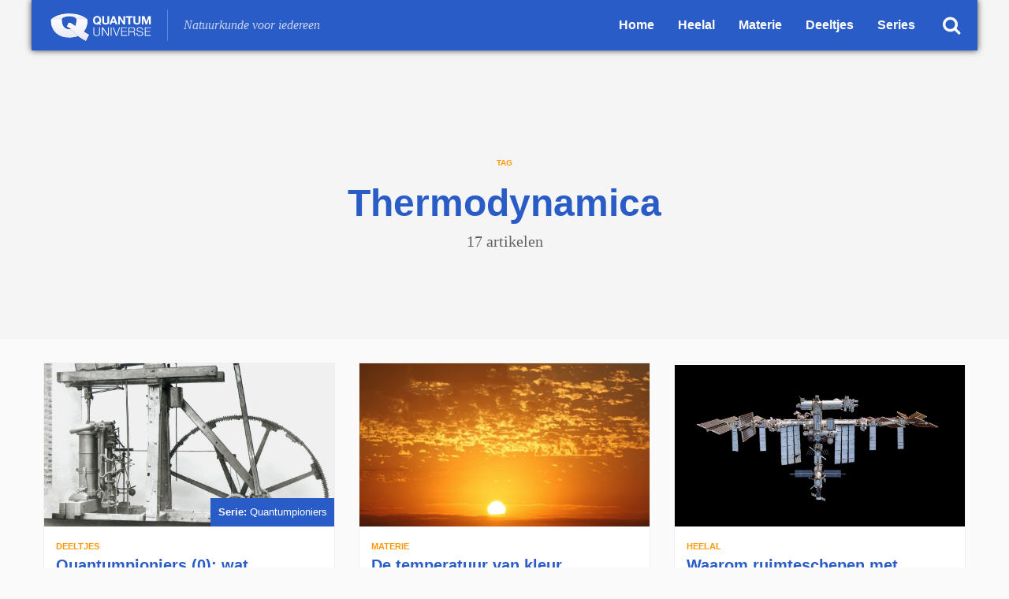

--- FILE ---
content_type: text/html; charset=UTF-8
request_url: https://www.quantumuniverse.nl/tag/thermodynamica
body_size: 8304
content:
<!doctype html><html lang="nl-NL"><head><meta charset="utf-8"><meta http-equiv="x-ua-compatible" content="ie=edge"><meta name="viewport" content="width=device-width, initial-scale=1, shrink-to-fit=no"><link media="all" href="https://www.quantumuniverse.nl/app/cache/autoptimize/css/autoptimize_fb8ba4340eebf923b895f62b195eed20.css" rel="stylesheet"><title>Tag: Thermodynamica | the Quantum Universe</title><meta name="robots" content="noindex,max-snippet:-1,max-image-preview:standard,max-video-preview:-1" /><link rel="next" href="https://www.quantumuniverse.nl/tag/thermodynamica/page/2" /><meta property="og:type" content="website" /><meta property="og:locale" content="nl_NL" /><meta property="og:site_name" content="the Quantum Universe" /><meta property="og:title" content="Tag: Thermodynamica | the Quantum Universe" /><meta property="og:url" content="https://www.quantumuniverse.nl/tag/thermodynamica" /><meta property="og:image" content="https://www.quantumuniverse.nl/app/uploads/2020/07/quantum_universe_3x.png" /><meta property="og:image:width" content="1936" /><meta property="og:image:height" content="578" /><meta property="og:image:alt" content="logo the Quantum Universe" /><meta name="twitter:card" content="summary_large_image" /><meta name="twitter:site" content="@QU_UvA" /><meta name="twitter:title" content="Tag: Thermodynamica | the Quantum Universe" /><meta name="twitter:image" content="https://www.quantumuniverse.nl/app/uploads/2020/07/quantum_universe_3x.png" /><meta name="twitter:image:alt" content="logo the Quantum Universe" /><meta name="google-site-verification" content="ZSWG6KtjinyqChuFhiN9fsgS_P2LVRC58lZd4mHx7Vo" /> <script type="application/ld+json">{"@context":"https://schema.org","@graph":[{"@type":"WebSite","@id":"https://www.quantumuniverse.nl/#/schema/WebSite","url":"https://www.quantumuniverse.nl/","name":"the Quantum Universe","description":"Natuurkunde voor iedereen","inLanguage":"nl-NL","potentialAction":{"@type":"SearchAction","target":{"@type":"EntryPoint","urlTemplate":"https://www.quantumuniverse.nl/search/{search_term_string}"},"query-input":"required name=search_term_string"},"publisher":{"@type":"Organization","@id":"https://www.quantumuniverse.nl/#/schema/Organization","name":"the Quantum Universe","url":"https://www.quantumuniverse.nl/","logo":{"@type":"ImageObject","url":"https://www.quantumuniverse.nl/app/uploads/2020/07/quantum_universe_3x.png","contentUrl":"https://www.quantumuniverse.nl/app/uploads/2020/07/quantum_universe_3x.png","width":1936,"height":578}}},{"@type":"CollectionPage","@id":"https://www.quantumuniverse.nl/tag/thermodynamica","url":"https://www.quantumuniverse.nl/tag/thermodynamica","name":"Tag: Thermodynamica | the Quantum Universe","inLanguage":"nl-NL","isPartOf":{"@id":"https://www.quantumuniverse.nl/#/schema/WebSite"},"breadcrumb":{"@type":"BreadcrumbList","@id":"https://www.quantumuniverse.nl/#/schema/BreadcrumbList","itemListElement":[{"@type":"ListItem","position":1,"item":"https://www.quantumuniverse.nl/","name":"the Quantum Universe"},{"@type":"ListItem","position":2,"item":"https://www.quantumuniverse.nl/tag/theoretische-natuurkunde","name":"Tag: Theoretische natuurkunde"},{"@type":"ListItem","position":3,"name":"Tag: Thermodynamica"}]}}]}</script> <link rel="alternate" type="application/rss+xml" title="the Quantum Universe &raquo; Thermodynamica tag feed" href="https://www.quantumuniverse.nl/tag/thermodynamica/feed" /> <script type="text/javascript">window._wpemojiSettings = {"baseUrl":"https:\/\/s.w.org\/images\/core\/emoji\/16.0.1\/72x72\/","ext":".png","svgUrl":"https:\/\/s.w.org\/images\/core\/emoji\/16.0.1\/svg\/","svgExt":".svg","source":{"concatemoji":"https:\/\/www.quantumuniverse.nl\/wp\/wp-includes\/js\/wp-emoji-release.min.js?ver=6.8.3"}};
/*! This file is auto-generated */
!function(s,n){var o,i,e;function c(e){try{var t={supportTests:e,timestamp:(new Date).valueOf()};sessionStorage.setItem(o,JSON.stringify(t))}catch(e){}}function p(e,t,n){e.clearRect(0,0,e.canvas.width,e.canvas.height),e.fillText(t,0,0);var t=new Uint32Array(e.getImageData(0,0,e.canvas.width,e.canvas.height).data),a=(e.clearRect(0,0,e.canvas.width,e.canvas.height),e.fillText(n,0,0),new Uint32Array(e.getImageData(0,0,e.canvas.width,e.canvas.height).data));return t.every(function(e,t){return e===a[t]})}function u(e,t){e.clearRect(0,0,e.canvas.width,e.canvas.height),e.fillText(t,0,0);for(var n=e.getImageData(16,16,1,1),a=0;a<n.data.length;a++)if(0!==n.data[a])return!1;return!0}function f(e,t,n,a){switch(t){case"flag":return n(e,"\ud83c\udff3\ufe0f\u200d\u26a7\ufe0f","\ud83c\udff3\ufe0f\u200b\u26a7\ufe0f")?!1:!n(e,"\ud83c\udde8\ud83c\uddf6","\ud83c\udde8\u200b\ud83c\uddf6")&&!n(e,"\ud83c\udff4\udb40\udc67\udb40\udc62\udb40\udc65\udb40\udc6e\udb40\udc67\udb40\udc7f","\ud83c\udff4\u200b\udb40\udc67\u200b\udb40\udc62\u200b\udb40\udc65\u200b\udb40\udc6e\u200b\udb40\udc67\u200b\udb40\udc7f");case"emoji":return!a(e,"\ud83e\udedf")}return!1}function g(e,t,n,a){var r="undefined"!=typeof WorkerGlobalScope&&self instanceof WorkerGlobalScope?new OffscreenCanvas(300,150):s.createElement("canvas"),o=r.getContext("2d",{willReadFrequently:!0}),i=(o.textBaseline="top",o.font="600 32px Arial",{});return e.forEach(function(e){i[e]=t(o,e,n,a)}),i}function t(e){var t=s.createElement("script");t.src=e,t.defer=!0,s.head.appendChild(t)}"undefined"!=typeof Promise&&(o="wpEmojiSettingsSupports",i=["flag","emoji"],n.supports={everything:!0,everythingExceptFlag:!0},e=new Promise(function(e){s.addEventListener("DOMContentLoaded",e,{once:!0})}),new Promise(function(t){var n=function(){try{var e=JSON.parse(sessionStorage.getItem(o));if("object"==typeof e&&"number"==typeof e.timestamp&&(new Date).valueOf()<e.timestamp+604800&&"object"==typeof e.supportTests)return e.supportTests}catch(e){}return null}();if(!n){if("undefined"!=typeof Worker&&"undefined"!=typeof OffscreenCanvas&&"undefined"!=typeof URL&&URL.createObjectURL&&"undefined"!=typeof Blob)try{var e="postMessage("+g.toString()+"("+[JSON.stringify(i),f.toString(),p.toString(),u.toString()].join(",")+"));",a=new Blob([e],{type:"text/javascript"}),r=new Worker(URL.createObjectURL(a),{name:"wpTestEmojiSupports"});return void(r.onmessage=function(e){c(n=e.data),r.terminate(),t(n)})}catch(e){}c(n=g(i,f,p,u))}t(n)}).then(function(e){for(var t in e)n.supports[t]=e[t],n.supports.everything=n.supports.everything&&n.supports[t],"flag"!==t&&(n.supports.everythingExceptFlag=n.supports.everythingExceptFlag&&n.supports[t]);n.supports.everythingExceptFlag=n.supports.everythingExceptFlag&&!n.supports.flag,n.DOMReady=!1,n.readyCallback=function(){n.DOMReady=!0}}).then(function(){return e}).then(function(){var e;n.supports.everything||(n.readyCallback(),(e=n.source||{}).concatemoji?t(e.concatemoji):e.wpemoji&&e.twemoji&&(t(e.twemoji),t(e.wpemoji)))}))}((window,document),window._wpemojiSettings);</script> <script type="text/javascript" src="https://www.quantumuniverse.nl/wp/wp-includes/js/jquery/jquery.min.js?ver=3.7.1" id="jquery-core-js"></script> <link rel="https://api.w.org/" href="https://www.quantumuniverse.nl/wp-json/" /><link rel="alternate" title="JSON" type="application/json" href="https://www.quantumuniverse.nl/wp-json/wp/v2/tags/22" /><link rel="EditURI" type="application/rsd+xml" title="RSD" href="https://www.quantumuniverse.nl/wp/xmlrpc.php?rsd" /><link rel="apple-touch-icon" sizes="180x180" href="/apple-touch-icon.png"><link rel="icon" type="image/png" sizes="32x32" href="/favicon-32x32.png"><link rel="icon" type="image/png" sizes="16x16" href="/favicon-16x16.png"><link rel="manifest" href="/site.webmanifest"><link rel="mask-icon" href="/safari-pinned-tab.svg" color="#334982"><meta name="msapplication-TileColor" content="#334982"><meta name="theme-color" content="#ffffff">  <script async src="https://www.googletagmanager.com/gtag/js?id=G-L39C4WEWD5"></script> <script>window.dataLayer = window.dataLayer || [];
	  function gtag(){dataLayer.push(arguments);}
	  gtag('js', new Date());

	  gtag('config', 'G-L39C4WEWD5');</script>  <script async src="https://www.googletagmanager.com/gtag/js?id=UA-48954186-1"></script> <script>window.dataLayer = window.dataLayer || [];
	  function gtag(){dataLayer.push(arguments);}
	  gtag('js', new Date());
	  gtag('config', 'UA-48954186-1', { 'anonymize_ip': true });</script> </head><body class="archive tag tag-thermodynamica tag-22 wp-theme-quantumuniverseresources app-data index-data archive-data tag-data tag-22-data tag-thermodynamica-data"><header id="page-header"><nav class="navbar navbar-default navbar-fixed-top"><div class="container-fluid"><div class="navbar-header pull-left"> <a class="navbar-brand" href="https://www.quantumuniverse.nl/">The Quantum Universe</a><p class="tagline">Natuurkunde voor iedereen</p></div><div class="navbar-header pull-right"><div id="nav-search"> <button type="button" class="close-search"><div class="animated-menu-icons open"> <span class="sr-only">Sluit zoekvenster</span> <span class="icon-bar"></span> <span class="icon-bar"></span> <span class="icon-bar"></span> <span class="icon-bar"></span></div> </button></div> <a href="/search" class="icon-search">Zoek</a> <button type="button" class="navbar-toggle collapsed" data-toggle="collapse" data-target="#navbar" aria-expanded="false" aria-controls="navbar"><div class="animated-menu-icons"> <span class="sr-only">Schakel navigatie</span> <span class="icon-bar"></span> <span class="icon-bar"></span> <span class="icon-bar"></span> <span class="icon-bar"></span></div> </button></div><div id="navbar" class="navbar-collapse collapse"><div class="menu-hoofdmenu-container"><ul id="menu-hoofdmenu" class="nav navbar-nav navbar-right"><li id="menu-item-2837" class="menu-item menu-item-type-custom menu-item-object-custom menu-item-home menu-item-2837"><a href="https://www.quantumuniverse.nl/">Home</a></li><li id="menu-item-2838" class="menu-item menu-item-type-taxonomy menu-item-object-category menu-item-2838"><a href="https://www.quantumuniverse.nl/heelal">Heelal</a></li><li id="menu-item-2839" class="menu-item menu-item-type-taxonomy menu-item-object-category menu-item-2839"><a href="https://www.quantumuniverse.nl/materie">Materie</a></li><li id="menu-item-2840" class="menu-item menu-item-type-taxonomy menu-item-object-category menu-item-2840"><a href="https://www.quantumuniverse.nl/deeltjes">Deeltjes</a></li><li id="menu-item-2843" class="menu-item menu-item-type-post_type menu-item-object-page menu-item-2843"><a href="https://www.quantumuniverse.nl/series">Series</a></li></ul></div></div></div><div id="search-form"><div class="container"><div class="row"><div class="col-sm-8 col-sm-offset-2"><form id="qu-search-form" role="search" method="get" action="https://www.quantumuniverse.nl/"><div class="search-wrap"><div class="search-header">Zoeken</div> <label class="screen-reader-text" for="s">Zoeken naar:</label> <input type="search" placeholder="Wat zoek je?" name="s" id="search-input" value="" data-swplive="true" /> <input class="screen-reader-text" type="submit" id="search-submit" value="Search" /> <button type="submit" class="search-submit"><i class="fa fa-search"></i></button></div></form></div></div></div></div></nav><div class="hero-title"><div class="index-label">Tag</div><h1 class="index-title">Thermodynamica</h1><div class="number-of-posts">17 artikelen</div></div></header><div class="wrap" role="document"><div class="content"><main class="main"><div class="container"><div class="row"><div class="col-sm-6 col-md-4"> <a href="https://www.quantumuniverse.nl/quantumpioniers-0-wat-voorafging" class="card-link"><article class="card post-9444 post type-post status-publish format-standard has-post-thumbnail hentry category-deeltjes tag-quantummechanica tag-thermodynamica serie-quantumpioniers achtergrondkennis-iedereen"><div class="pull-box"><figure> <img width="1105" height="622" src="https://www.quantumuniverse.nl/app/uploads/2025/05/watt-boulton-steam-engine-17206-1-e1746183299764.png" class="attachment-post-thumbnail size-post-thumbnail wp-post-image" alt="" decoding="async" fetchpriority="high" srcset="https://www.quantumuniverse.nl/app/uploads/2025/05/watt-boulton-steam-engine-17206-1-e1746183299764.png 1105w, https://www.quantumuniverse.nl/app/uploads/2025/05/watt-boulton-steam-engine-17206-1-e1746183299764-370x208.png 370w, https://www.quantumuniverse.nl/app/uploads/2025/05/watt-boulton-steam-engine-17206-1-e1746183299764-768x432.png 768w" sizes="(max-width: 1105px) 100vw, 1105px" /><figcaption><span>Serie: </span>Quantumpioniers</figcaption></figure></div><header><div class="entry-subject">Deeltjes</div><h2 class="entry-title">Quantumpioniers (0): wat voorafging</h2></header><div class="entry-meta"> <span>Door</span>Jort de Groot</div><div class="entry-labels"><div class="qu-label qu-label-part">Deel 1</div><div class="qu-label qu-label-level" title="Dit artikel is ook begrijpelijk voor mensen zonder specifieke voorkennis."><span class="pepper"></span><span class="pepper pepper-grey"></span><span class="pepper pepper-grey"></span></div><div class="qu-label qu-label-read">22 min</div></div><div class="entry-summary"><p>In de serie &#8216;Quantumpioniers&#8217; bespreekt Jort de Groot het leven en het werk van natuurkundigen die belangrijke bijdragen hebben geleverd aan de ontwikkeling van quantummechanica. Dit &#8216;nulde&#8217; deel gaat over ontwikkelingen vóór de 20e eeuw die uiteindelijk zouden leidden tot het quantumbegrip.</p></div></article> </a></div><div class="col-sm-6 col-md-4"> <a href="https://www.quantumuniverse.nl/de-temperatuur-van-kleur" class="card-link"><article class="card post-8873 post type-post status-publish format-standard has-post-thumbnail hentry category-materie tag-quantummechanica tag-thermodynamica achtergrondkennis-iedereen"><div class="pull-box"><figure> <img width="1024" height="576" src="https://www.quantumuniverse.nl/app/uploads/2024/11/zonsopkomst-1-e1730727748951.jpg" class="attachment-post-thumbnail size-post-thumbnail wp-post-image" alt="zonsopkomst" decoding="async" srcset="https://www.quantumuniverse.nl/app/uploads/2024/11/zonsopkomst-1-e1730727748951.jpg 1024w, https://www.quantumuniverse.nl/app/uploads/2024/11/zonsopkomst-1-e1730727748951-370x208.jpg 370w, https://www.quantumuniverse.nl/app/uploads/2024/11/zonsopkomst-1-e1730727748951-768x432.jpg 768w" sizes="(max-width: 1024px) 100vw, 1024px" /></figure></div><header><div class="entry-subject">Materie</div><h2 class="entry-title">De temperatuur van kleur</h2></header><div class="entry-meta"> <span>Door</span>Marcel Vonk</div><div class="entry-labels"><div class="qu-label qu-label-level" title="Dit artikel is ook begrijpelijk voor mensen zonder specifieke voorkennis."><span class="pepper"></span><span class="pepper pepper-grey"></span><span class="pepper pepper-grey"></span></div><div class="qu-label qu-label-read">2 min</div></div><div class="entry-summary"><p>Als je in de camera op je telefoon de kleur van de foto wilt aanpassen, doe je dat vaak door een temperatuur in Kelvin op te geven. Wat hebben kleur en temperatuur met elkaar te maken?</p></div></article> </a></div><div class="col-sm-6 col-md-4"> <a href="https://www.quantumuniverse.nl/waarom-ruimteschepen-met-moeite-afkoelen" class="card-link"><article class="card post-8664 post type-post status-publish format-standard has-post-thumbnail hentry category-heelal tag-astronomie tag-thermodynamica achtergrondkennis-iedereen"><div class="pull-box"><figure> <img width="2560" height="1422" src="https://www.quantumuniverse.nl/app/uploads/2024/08/4096px-The_station_pictured_from_the_SpaceX_Crew_Dragon_7-scaled.jpg" class="attachment-post-thumbnail size-post-thumbnail wp-post-image" alt="Het ISS ruimtestation, gefotografeerd op een zwarte achtergrond." decoding="async" srcset="https://www.quantumuniverse.nl/app/uploads/2024/08/4096px-The_station_pictured_from_the_SpaceX_Crew_Dragon_7-scaled.jpg 2560w, https://www.quantumuniverse.nl/app/uploads/2024/08/4096px-The_station_pictured_from_the_SpaceX_Crew_Dragon_7-370x206.jpg 370w, https://www.quantumuniverse.nl/app/uploads/2024/08/4096px-The_station_pictured_from_the_SpaceX_Crew_Dragon_7-1392x773.jpg 1392w, https://www.quantumuniverse.nl/app/uploads/2024/08/4096px-The_station_pictured_from_the_SpaceX_Crew_Dragon_7-768x427.jpg 768w, https://www.quantumuniverse.nl/app/uploads/2024/08/4096px-The_station_pictured_from_the_SpaceX_Crew_Dragon_7-1536x853.jpg 1536w, https://www.quantumuniverse.nl/app/uploads/2024/08/4096px-The_station_pictured_from_the_SpaceX_Crew_Dragon_7-2048x1138.jpg 2048w" sizes="(max-width: 2560px) 100vw, 2560px" /></figure></div><header><div class="entry-subject">Heelal</div><h2 class="entry-title">Waarom ruimteschepen met moeite afkoelen</h2></header><div class="entry-meta"> <span>Door</span>Jans Henke</div><div class="entry-labels"><div class="qu-label qu-label-level" title="Dit artikel is ook begrijpelijk voor mensen zonder specifieke voorkennis."><span class="pepper"></span><span class="pepper pepper-grey"></span><span class="pepper pepper-grey"></span></div><div class="qu-label qu-label-read">6 min</div></div><div class="entry-summary"><p>De ruimte is ijskoud, dus waarom koelen ruimteschepen maar met moeite af? En waarom is het überhaupt belangrijk dat ruimteschepen hun temperatuur reguleren? Een kijkje in warmteregulering in de ruimte.</p></div></article> </a></div><div class="col-sm-6 col-md-4"> <a href="https://www.quantumuniverse.nl/black-hole-horizons-assembly-instructions" class="card-link"><article class="card post-6753 post type-post status-publish format-standard has-post-thumbnail hentry category-heelal tag-thermodynamica tag-zwarte-gaten achtergrondkennis-student"><div class="pull-box"><figure> <img width="1388" height="781" src="https://www.quantumuniverse.nl/app/uploads/2023/05/icecream_long-e1685102629518.png" class="attachment-post-thumbnail size-post-thumbnail wp-post-image" alt="cones" decoding="async" loading="lazy" srcset="https://www.quantumuniverse.nl/app/uploads/2023/05/icecream_long-e1685102629518.png 1388w, https://www.quantumuniverse.nl/app/uploads/2023/05/icecream_long-e1685102629518-370x208.png 370w, https://www.quantumuniverse.nl/app/uploads/2023/05/icecream_long-e1685102629518-768x432.png 768w" sizes="auto, (max-width: 1388px) 100vw, 1388px" /></figure></div><header><div class="entry-subject">Heelal</div><h2 class="entry-title">Black hole horizons: assembly instructions</h2></header><div class="entry-meta"> <span>Door</span>Christian Ventura Meinersen</div><div class="entry-labels"><div class="qu-label qu-label-level" title="Dit artikel is begrijpelijk voor mensen met enige voorkennis."><span class="pepper"></span><span class="pepper"></span><span class="pepper pepper-grey"></span></div><div class="qu-label qu-label-read">8 min</div></div><div class="entry-summary"><p>Sinds het werk van wetenschappers als Stephen Hawking weten we dat zwarte gaten van alles met thermodynamica te maken hebben. In dit (Engelstalige) artikel bespreekt Christian Ventura Meinersen hoe je zelfs op een meetkundige manier kunt bepalen wat de temperatuur van een zwart gat is.</p></div></article> </a></div><div class="col-sm-6 col-md-4"> <a href="https://www.quantumuniverse.nl/quantumverstrengeling-en-thermisch-evenwicht" class="card-link"><article class="card post-6514 post type-post status-publish format-standard has-post-thumbnail hentry category-deeltjes tag-quantummechanica tag-thermodynamica achtergrondkennis-expert"><div class="pull-box"><figure> <img width="768" height="432" src="https://www.quantumuniverse.nl/app/uploads/2023/03/koffie-e1677860675419.jpg" class="attachment-post-thumbnail size-post-thumbnail wp-post-image" alt="koffie" decoding="async" loading="lazy" srcset="https://www.quantumuniverse.nl/app/uploads/2023/03/koffie-e1677860675419.jpg 768w, https://www.quantumuniverse.nl/app/uploads/2023/03/koffie-e1677860675419-370x208.jpg 370w" sizes="auto, (max-width: 768px) 100vw, 768px" /></figure></div><header><div class="entry-subject">Deeltjes</div><h2 class="entry-title">Quantumverstrengeling en thermisch evenwicht</h2></header><div class="entry-meta"> <span>Door</span>Boris Post</div><div class="entry-labels"><div class="qu-label qu-label-level" title="Dit artikel is begrijpelijk voor mensen met specifieke voorkennis."><span class="pepper"></span><span class="pepper"></span><span class="pepper"></span></div><div class="qu-label qu-label-read">14 min</div></div><div class="entry-summary"><p>Bij ‘thermisch evenwicht’ denken we aan klassieke natuurkunde, zoals de vraag waarom een kopje koffie afkoelt. In de quantumwereld, zo bespreekt Boris Post in dit artikel, bestaat ook thermisch evenwicht &#8211; maar verrassend genoeg is de onderliggende natuurkunde daar nog veel interessanter.</p></div></article> </a></div><div class="col-sm-6 col-md-4"> <a href="https://www.quantumuniverse.nl/toch-geen-tweede-wet-van-verstrengeling" class="card-link"><article class="card post-6410 post type-post status-publish format-standard has-post-thumbnail hentry category-deeltjes tag-quantummechanica tag-thermodynamica achtergrondkennis-iedereen"><div class="pull-box"><figure> <img width="1334" height="750" src="https://www.quantumuniverse.nl/app/uploads/2023/01/IMG_C1684F60E052-1-e1674837946517.jpg" class="attachment-post-thumbnail size-post-thumbnail wp-post-image" alt="trein" decoding="async" loading="lazy" srcset="https://www.quantumuniverse.nl/app/uploads/2023/01/IMG_C1684F60E052-1-e1674837946517.jpg 1334w, https://www.quantumuniverse.nl/app/uploads/2023/01/IMG_C1684F60E052-1-e1674837946517-370x208.jpg 370w, https://www.quantumuniverse.nl/app/uploads/2023/01/IMG_C1684F60E052-1-e1674837946517-768x432.jpg 768w" sizes="auto, (max-width: 1334px) 100vw, 1334px" /></figure></div><header><div class="entry-subject">Deeltjes</div><h2 class="entry-title">Toch geen ‘tweede wet van verstrengeling’</h2></header><div class="entry-meta"> <span>Door</span>Jans Henke</div><div class="entry-labels"><div class="qu-label qu-label-level" title="Dit artikel is ook begrijpelijk voor mensen zonder specifieke voorkennis."><span class="pepper"></span><span class="pepper pepper-grey"></span><span class="pepper pepper-grey"></span></div><div class="qu-label qu-label-read">6 min</div></div><div class="entry-summary"><p>Quantum-verstrengeling is nog gecompliceerder dan we tot nu toe dachten. Hoewel er overeenkomsten zijn gevonden tussen verstrengeling en de klassieke fysica van warmte, legt nieuw onderzoek de limieten van deze vergelijking bloot.</p></div></article> </a></div><div class="col-sm-6 col-md-4"> <a href="https://www.quantumuniverse.nl/maxwells-demon" class="card-link"><article class="card post-4767 post type-post status-publish format-standard has-post-thumbnail hentry category-deeltjes tag-theoretische-natuurkunde tag-thermodynamica achtergrondkennis-iedereen"><div class="pull-box"><figure> <img width="1280" height="720" src="https://www.quantumuniverse.nl/app/uploads/2021/08/demon2-1-e1628857745863.jpg" class="attachment-post-thumbnail size-post-thumbnail wp-post-image" alt="" decoding="async" loading="lazy" srcset="https://www.quantumuniverse.nl/app/uploads/2021/08/demon2-1-e1628857745863.jpg 1280w, https://www.quantumuniverse.nl/app/uploads/2021/08/demon2-1-e1628857745863-370x208.jpg 370w, https://www.quantumuniverse.nl/app/uploads/2021/08/demon2-1-e1628857745863-768x432.jpg 768w" sizes="auto, (max-width: 1280px) 100vw, 1280px" /></figure></div><header><div class="entry-subject">Deeltjes</div><h2 class="entry-title">Maxwells demon</h2></header><div class="entry-meta"> <span>Door</span>Sanne Vergouwen</div><div class="entry-labels"><div class="qu-label qu-label-level" title="Dit artikel is ook begrijpelijk voor mensen zonder specifieke voorkennis."><span class="pepper"></span><span class="pepper pepper-grey"></span><span class="pepper pepper-grey"></span></div><div class="qu-label qu-label-read">6 min</div></div><div class="entry-summary"><p>Maxwells &#8216;duiveltje&#8217; zou het mogelijk maken de wetten van de thermodynamica te omzeilen &#8211; maar kan dat ook echt? Sanne Vergouwen legt uit hoe je Maxwells demon kunt verenigen met de bekende natuurwetten.</p></div></article> </a></div><div class="col-sm-6 col-md-4"> <a href="https://www.quantumuniverse.nl/is-de-thermodynamica-subjectief" class="card-link"><article class="card post-2512 post type-post status-publish format-standard has-post-thumbnail hentry category-geen-categorie tag-thermodynamica achtergrondkennis-iedereen"><div class="pull-box"><figure> <img width="1920" height="1280" src="https://www.quantumuniverse.nl/app/uploads/2019/12/coffee.jpg" class="attachment-post-thumbnail size-post-thumbnail wp-post-image" alt="coffee.jpg" decoding="async" loading="lazy" srcset="https://www.quantumuniverse.nl/app/uploads/2019/12/coffee.jpg 1920w, https://www.quantumuniverse.nl/app/uploads/2019/12/coffee-370x247.jpg 370w, https://www.quantumuniverse.nl/app/uploads/2019/12/coffee-1392x928.jpg 1392w, https://www.quantumuniverse.nl/app/uploads/2019/12/coffee-768x512.jpg 768w, https://www.quantumuniverse.nl/app/uploads/2019/12/coffee-1536x1024.jpg 1536w" sizes="auto, (max-width: 1920px) 100vw, 1920px" /></figure></div><header><div class="entry-subject">Geen categorie</div><h2 class="entry-title">Is de thermodynamica subjectief?</h2></header><div class="entry-meta"> <span>Door</span>Bernet Meijer</div><div class="entry-labels"><div class="qu-label qu-label-level" title="Dit artikel is ook begrijpelijk voor mensen zonder specifieke voorkennis."><span class="pepper"></span><span class="pepper pepper-grey"></span><span class="pepper pepper-grey"></span></div><div class="qu-label qu-label-read">10 min</div></div><div class="entry-summary"><p>Thermodynamica vertelt hoe natuurkundige systemen &#8211; denk aan een hete kop koffie &#8211; uiteindelijk een evenwichtstoestand bereiken. Maar wat is zo&#8217;n &#8216;evenwicht&#8217; precies, en kun je wel op objectieve wijze vaststellen wat je daarmee bedoelt? Een artikel over natuurkunde én filosofie door gastauteur Bernet Meijer.</p></div></article> </a></div><div class="col-sm-6 col-md-4"> <a href="https://www.quantumuniverse.nl/een-link-tussen-quantum-en-thermodynamica" class="card-link"><article class="card post-2500 post type-post status-publish format-standard has-post-thumbnail hentry category-geen-categorie tag-quantummechanica tag-thermodynamica achtergrondkennis-iedereen"><div class="pull-box"><figure> <img width="848" height="848" src="https://www.quantumuniverse.nl/app/uploads/2019/12/stirlingmotor_in_betrieb_sq.jpg" class="attachment-post-thumbnail size-post-thumbnail wp-post-image" alt="stirlingmotor_in_betrieb_sq.jpg" decoding="async" loading="lazy" srcset="https://www.quantumuniverse.nl/app/uploads/2019/12/stirlingmotor_in_betrieb_sq.jpg 848w, https://www.quantumuniverse.nl/app/uploads/2019/12/stirlingmotor_in_betrieb_sq-370x370.jpg 370w, https://www.quantumuniverse.nl/app/uploads/2019/12/stirlingmotor_in_betrieb_sq-150x150.jpg 150w, https://www.quantumuniverse.nl/app/uploads/2019/12/stirlingmotor_in_betrieb_sq-768x768.jpg 768w" sizes="auto, (max-width: 848px) 100vw, 848px" /></figure></div><header><div class="entry-subject">Geen categorie</div><h2 class="entry-title">Een link tussen quantum- en thermodynamica</h2></header><div class="entry-meta"> <span>Door</span>Lieuwe Bakker</div><div class="entry-labels"><div class="qu-label qu-label-level" title="Dit artikel is ook begrijpelijk voor mensen zonder specifieke voorkennis."><span class="pepper"></span><span class="pepper pepper-grey"></span><span class="pepper pepper-grey"></span></div><div class="qu-label qu-label-read">16 min</div></div><div class="entry-summary"><p>De thermodynamica beschrijft de natuurkunde van veel deeltjes. Is het mogelijk om thermodynamica af te leiden uit de quantummechanica die de individuele deeltjes beschrijft? Kersvers QU-redacteur Lieuwe Bakker legt uit waarom dat nog niet zo eenvoudig is.</p></div></article> </a></div></div><div class="row"><div class="col-sm-12 pagination-container"><nav  aria-label="navigation"><ul class="pagination"><li class=" active"><span aria-current="page" class="page-numbers current">1</span></li><li class=""><a class="page-numbers" href="https://www.quantumuniverse.nl/tag/thermodynamica/page/2">2</a></li><li class=""><a class="next page-numbers" href="https://www.quantumuniverse.nl/tag/thermodynamica/page/2">Volgende &raquo;</a></li></ul></nav></div></div></div></main></div></div><footer class="page-footer"><section id="divider"><div class="container"><div class="row"><div class="col-sm-6 short-description"><h4> <strong>The Quantum Universe</strong> is een populairwetenschappelijke website over natuurkunde.</h4><h4>De website is een initiatief van het <a href="https://www.d-itp.nl/"><strong>Delta Institute for Theoretical Physics</strong></a>, het overkoepelende instituut voor theoretische natuurkunde van de universiteiten van Amsterdam, Leiden en Utrecht.</h4><h4> Artikelen op deze website zijn ingedeeld in de categorieën Heelal, Materie en Deeltjes. Elke dinsdag en vrijdag verschijnt er een nieuw artikel.</h4></div><div class="col-sm-6"><div class="row"><div class="col-xs-3 col-sm-4"> <img src="https://www.quantumuniverse.nl/app/themes/quantumuniverse/dist/images/portret_marcel_vonk_303a5dbd.png" alt="portret Marcel Vonk"></div><div class="col-xs-9 col-sm-8 content"><h2>Marcel Vonk</h2><h3>Theoretisch Natuurkundige</h3><h4>Hoofdredacteur Quantum Universe</h4></div></div></div></div></div></section><div class="container"><div class="row brands"><div class="col-sm-4 logo-container"> <a href="https://www.quantumuniverse.nl"><img src="https://www.quantumuniverse.nl/app/themes/quantumuniverse/dist/images/logo_quantum_universe_blue_03_2d4305e6.svg" alt="logo the Quantum Universe"></a></div><div class="col-sm-4 logo-container"> <a href="https://www.d-itp.nl/"><img src="https://www.quantumuniverse.nl/app/themes/quantumuniverse/dist/images/logo_Delta_Institute_for_Theoretical_Physics_e3380eae.svg" alt="logo Delta Institute for Theoretical Physics"></a></div><div class="col-sm-4 on-social-media"> <a href="https://www.facebook.com/TheQuantumUniverse"><i class="fa fa-facebook"></i></a> <a href="https://twitter.com/QU_UvA"><i class="fa fa-twitter"></i></a> <a href="https://www.youtube.com/user/QuantumUniverseUvA/"><i class="fa fa-youtube-play"></i></a></div></div><div class="row"><div class="col-sm-12"><div class="menu-footer-menu-container"><ul id="menu-footer-menu" class="nav"><li id="menu-item-2846" class="menu-item menu-item-type-post_type menu-item-object-page menu-item-2846"><a href="https://www.quantumuniverse.nl/contact">Contact</a></li><li id="menu-item-2847" class="menu-item menu-item-type-post_type menu-item-object-page menu-item-2847"><a href="https://www.quantumuniverse.nl/redactie">Redactie</a></li><li id="menu-item-2848" class="menu-item menu-item-type-post_type menu-item-object-page menu-item-2848"><a href="https://www.quantumuniverse.nl/copyright">Copyright</a></li><li id="menu-item-2849" class="menu-item menu-item-type-post_type menu-item-object-page menu-item-2849"><a href="https://www.quantumuniverse.nl/privacy-en-cookiebeleid">Privacy en cookiebeleid</a></li></ul></div></div></div><div class="row footer-copyright"><div class="col-sm-12"> Copyright 2012-2025 &copy; Quantum Universe</div></div></div></footer> <script type="speculationrules">{"prefetch":[{"source":"document","where":{"and":[{"href_matches":"\/*"},{"not":{"href_matches":["\/wp\/wp-*.php","\/wp\/wp-admin\/*","\/app\/uploads\/*","\/app\/*","\/app\/plugins\/*","\/app\/themes\/quantumuniverse\/resources\/*","\/*\\?(.+)"]}},{"not":{"selector_matches":"a[rel~=\"nofollow\"]"}},{"not":{"selector_matches":".no-prefetch, .no-prefetch a"}}]},"eagerness":"conservative"}]}</script> <script>var _SEARCHWP_LIVE_AJAX_SEARCH_BLOCKS = true;
            var _SEARCHWP_LIVE_AJAX_SEARCH_ENGINE = 'default';
            var _SEARCHWP_LIVE_AJAX_SEARCH_CONFIG = 'default';</script> <script type="text/javascript" id="swp-live-search-client-js-extra">var searchwp_live_search_params = [];
searchwp_live_search_params = {"ajaxurl":"https:\/\/www.quantumuniverse.nl\/wp\/wp-admin\/admin-ajax.php","origin_id":22,"config":{"default":{"engine":"default","input":{"delay":300,"min_chars":3},"results":{"position":"bottom","width":"auto","offset":{"x":0,"y":5}},"spinner":{"lines":12,"length":8,"width":3,"radius":8,"scale":1,"corners":1,"color":"#424242","fadeColor":"transparent","speed":1,"rotate":0,"animation":"searchwp-spinner-line-fade-quick","direction":1,"zIndex":2000000000,"className":"spinner","top":"50%","left":"50%","shadow":"0 0 1px transparent","position":"absolute"}}},"msg_no_config_found":"Geen geldige SearchWP Live Search configuratie gevonden!","aria_instructions":"Als de resultaten voor automatisch aanvullen beschikbaar zijn, gebruik je de pijlen omhoog en omlaag om te beoordelen en voer je in om naar de gewenste pagina te gaan. Touch-apparaatgebruikers, verkennen door aanraking of met veegbewegingen."};;</script> <script defer src="https://www.quantumuniverse.nl/app/cache/autoptimize/js/autoptimize_3e7cd9104b9a809ad1ad9ec15be69aee.js"></script></body></html>

--- FILE ---
content_type: image/svg+xml
request_url: https://www.quantumuniverse.nl/app/themes/quantumuniverse/dist/images/logo_quantum_universe_blue_03_2d4305e6.svg
body_size: 3700
content:
<svg xmlns="http://www.w3.org/2000/svg" width="320" height="88" viewBox="69.963 186.734 320 88"><linearGradient id="a" gradientUnits="userSpaceOnUse" x1="493.565" y1="166.387" x2="493.565" y2="78.799" gradientTransform="matrix(.7392 0 0 -.7392 -67.47 317.375)"><stop offset="0" stop-color="#24478c"/><stop offset=".054" stop-color="#253e7c"/><stop offset=".147" stop-color="#253367"/><stop offset=".249" stop-color="#232a57"/><stop offset=".363" stop-color="#21244b"/><stop offset=".493" stop-color="#202043"/><stop offset=".655" stop-color="#1f1e3f"/><stop offset=".945" stop-color="#1e1d3e"/></linearGradient><path fill="url(#a)" d="M224.326 220.757c-1.758 1.034-3.93 1.552-6.464 1.552-2.017 0-3.878-.363-5.482-1.086-1.602-.724-2.998-1.707-4.136-2.948-1.138-1.242-1.966-2.69-2.586-4.396-.62-1.654-.88-3.464-.88-5.43 0-1.965.31-3.826.88-5.533.62-1.706 1.448-3.206 2.586-4.447 1.138-1.242 2.482-2.275 4.136-3 1.604-.724 3.465-1.086 5.482-1.086 2.068 0 3.879.362 5.533 1.086 1.604.725 3 1.707 4.086 3 1.138 1.24 1.965 2.74 2.585 4.447.62 1.707.88 3.568.88 5.534 0 1.912-.311 3.722-.88 5.377-.62 1.655-1.447 3.103-2.585 4.396l3.31 3-2.742 2.844-3.723-3.31zm-.827-6.154c.517-.672.88-1.5 1.19-2.482.31-.982.464-2.172.464-3.62 0-1.189-.154-2.275-.413-3.413a9.392 9.392 0 0 0-1.241-2.948 6.092 6.092 0 0 0-2.224-2.068c-.93-.517-2.016-.776-3.361-.776-1.293 0-2.43.259-3.362.776a6.101 6.101 0 0 0-2.223 2.068 8.888 8.888 0 0 0-1.24 2.948 14.65 14.65 0 0 0-.415 3.413c0 1.138.155 2.224.414 3.258.258 1.034.672 2.016 1.241 2.844a6.445 6.445 0 0 0 2.223 2.017c.932.517 2.018.776 3.362.776.414 0 .879 0 1.345-.052.465 0 .827-.155.983-.31l-2.483-2.276 2.74-2.896 3 2.741zm30.406 5.016c-2.016 1.758-4.808 2.638-8.326 2.638-3.618 0-6.36-.88-8.377-2.586-1.964-1.758-2.947-4.396-2.947-8.068v-16.547h5.844v16.547c0 .725.052 1.45.207 2.121.103.673.361 1.293.776 1.862.412.516.93.982 1.653 1.293.725.31 1.656.517 2.844.517 2.07 0 3.518-.466 4.346-1.397.774-.93 1.188-2.378 1.188-4.396v-16.547h5.844v16.547c0 3.621-1.034 6.258-3.052 8.016zm19.652-24.563l9.929 26.58h-6.051l-2.017-5.895h-9.927l-2.07 5.896h-5.895l10.033-26.581h5.998zm.31 16.341l-3.36-9.774h-.053l-3.465 9.774h6.878zm17.375-16.341l11.119 17.84h.052v-17.84h5.482v26.58h-5.844l-11.067-17.79h-.051v17.79h-5.482v-26.58h5.791zm18.927 4.912v-4.912h21.773v4.912h-7.913v21.669h-5.843v-21.669h-8.017zm43.698 19.651c-2.016 1.758-4.81 2.638-8.326 2.638-3.62 0-6.36-.88-8.377-2.586-1.965-1.758-2.947-4.396-2.947-8.068v-16.547h5.843v16.547c0 .725.052 1.45.207 2.121.103.673.362 1.293.775 1.862.415.516.932.982 1.655 1.293.724.31 1.655.517 2.844.517 2.069 0 3.517-.466 4.345-1.397.775-.93 1.19-2.378 1.19-4.396v-16.547h5.842v16.547c-.052 3.621-1.034 6.258-3.05 8.016zm15.721-24.563l6.205 18.306h.052l5.896-18.306h8.222v26.58h-5.43v-18.823h-.051l-6.517 18.824h-4.498l-6.515-18.67h-.052v18.67h-5.483v-26.581h8.171zm-161.034 36.147v17.014c0 1.602.155 2.948.517 4.085.362 1.138.88 2.016 1.603 2.741.672.724 1.552 1.241 2.534 1.552.982.31 2.12.465 3.362.465 1.293 0 2.43-.156 3.412-.465.983-.31 1.862-.828 2.534-1.552a7.127 7.127 0 0 0 1.604-2.741c.361-1.137.516-2.483.516-4.085v-17.014h2.638v17.582c0 1.398-.207 2.741-.62 4.033-.414 1.293-1.035 2.38-1.862 3.31a9.662 9.662 0 0 1-3.31 2.276c-1.344.569-2.999.827-4.912.827-1.913 0-3.517-.258-4.862-.827-1.344-.569-2.43-1.294-3.309-2.276-.88-.93-1.5-2.068-1.862-3.31a12.89 12.89 0 0 1-.62-4.033v-17.582h2.637zm27.925 0l16.031 23.219h.052v-23.219h2.637v27.46h-2.948l-16.031-23.22h-.052v23.22h-2.636v-27.46h2.947zm27.925 0v27.46h-2.638v-27.46h2.638zm6.619 0l8.946 24.564h.053l8.843-24.564h2.792l-10.188 27.46h-3.052l-10.135-27.46h2.74zm43.284 0v2.224h-16.342v9.928h15.308v2.224h-15.308v10.86h16.548v2.224h-19.185v-27.46h18.979zm17.064 0c1.139 0 2.224.155 3.206.413a7.003 7.003 0 0 1 2.64 1.293c.774.57 1.343 1.345 1.809 2.225.465.93.672 1.964.672 3.206 0 1.758-.465 3.257-1.344 4.55-.88 1.294-2.224 2.12-3.983 2.482v.052c.88.103 1.656.362 2.224.725.57.362 1.086.775 1.448 1.344.362.517.62 1.137.827 1.862.156.723.26 1.447.31 2.275 0 .465.053 1.033.053 1.707 0 .672.103 1.345.155 2.017.05.671.206 1.344.361 1.913.155.62.414 1.086.673 1.396h-2.896c-.155-.259-.26-.57-.362-.93-.103-.363-.155-.777-.207-1.138-.052-.414-.052-.777-.103-1.19 0-.362-.052-.723-.052-.983a51.034 51.034 0 0 0-.259-2.896 7.903 7.903 0 0 0-.723-2.585c-.362-.775-.932-1.345-1.604-1.81-.724-.466-1.655-.673-2.895-.62h-9.93v12.204h-2.637v-27.512h12.617zm-.206 13.031c.777 0 1.551-.103 2.276-.36a6.485 6.485 0 0 0 1.862-1.035c.517-.466.982-1.033 1.292-1.655.31-.672.466-1.397.466-2.276 0-1.707-.466-3.05-1.448-3.982-.983-.983-2.482-1.448-4.448-1.448h-9.773v10.808h9.773v-.052zm16.187 8.895c.466.93 1.085 1.706 1.913 2.275a7.38 7.38 0 0 0 2.844 1.19c1.087.26 2.276.362 3.516.362a9.6 9.6 0 0 0 2.327-.31c.827-.208 1.656-.518 2.38-.983.723-.465 1.345-1.034 1.809-1.706.466-.724.724-1.552.724-2.534 0-.777-.154-1.448-.516-2.017a5.147 5.147 0 0 0-1.345-1.448c-.57-.362-1.137-.724-1.81-.93a17.039 17.039 0 0 0-1.965-.622l-6.103-1.499a20.35 20.35 0 0 1-2.326-.776 6.31 6.31 0 0 1-1.965-1.24 5.363 5.363 0 0 1-1.344-1.863c-.363-.724-.518-1.654-.518-2.741 0-.672.103-1.447.362-2.327a6.301 6.301 0 0 1 1.448-2.533c.724-.776 1.654-1.448 2.896-2.017 1.241-.57 2.793-.828 4.757-.828 1.345 0 2.638.155 3.88.518 1.24.362 2.326.88 3.206 1.603.93.724 1.654 1.604 2.223 2.69s.828 2.326.828 3.721h-2.638c-.052-1.033-.31-1.964-.724-2.739a6.107 6.107 0 0 0-1.655-1.966 7.081 7.081 0 0 0-2.327-1.19 9.878 9.878 0 0 0-2.793-.413c-.879 0-1.758.103-2.585.31-.827.208-1.55.518-2.172.932s-1.137.982-1.5 1.654c-.361.673-.57 1.55-.57 2.585 0 .621.105 1.19.311 1.655.208.466.517.88.88 1.19.362.31.827.62 1.345.827.517.207 1.034.362 1.603.519l6.67 1.653c.983.259 1.915.57 2.742.931a8.385 8.385 0 0 1 2.274 1.396 5.874 5.874 0 0 1 1.552 2.017c.362.776.57 1.76.57 2.896 0 .31-.053.724-.105 1.241-.051.517-.206 1.034-.465 1.656a9.166 9.166 0 0 1-1.034 1.757 7.215 7.215 0 0 1-1.863 1.604 9.96 9.96 0 0 1-2.895 1.137c-1.138.31-2.533.465-4.137.465s-3.103-.206-4.499-.568c-1.396-.362-2.585-.93-3.516-1.707-.983-.775-1.707-1.758-2.276-2.947-.517-1.19-.775-2.638-.673-4.344h2.638c-.051 1.345.155 2.534.62 3.464zm42.3-21.926v2.224h-16.34v9.928h15.306v2.224h-15.306v10.86h16.548v2.224h-19.187v-27.46h18.98z"/><path fill="#1E1D3E" d="M174.992 245.218c4.395 3.05 7.24 5.016 8.585 5.792 2.016 1.137 4.705 2.43 8.119 3.93l-9.723 19.65c-4.912-2.378-9.722-5.17-14.53-8.48-4.81-3.26-8.12-5.74-10.034-7.395-7.704 3.361-17.427 5.017-29.063 5.017-17.22 0-30.768-4.5-40.697-13.447-11.74-10.6-17.635-24.822-17.635-44.059 25.65-25.65 91.17-26.115 117.389.103-.051 16.755-4.137 28.856-12.41 38.889zm-26.787-17.893c2.792-5.016 4.033-13.136 4.033-23.065-7.188-13.031-41.525-11.324-47.835 0 0 12.36 2.69 20.789 6.93 25.754 4.24 5.016 10.033 7.499 17.376 7.499 2.379 0 4.603-.207 6.723-.673-2.948-2.844-7.55-5.533-13.911-8.015l5.481-12.62c3.103.57 5.482 1.242 7.24 2.07 1.707.827 5.068 2.999 10.085 6.515 1.189.828 2.481 1.655 3.878 2.535z"/><linearGradient id="b" gradientUnits="userSpaceOnUse" x1="268.229" y1="152.955" x2="268.229" y2="57.812" gradientTransform="matrix(.7392 0 0 -.7392 -67.47 317.375)"><stop offset="0" stop-color="#24478c"/><stop offset=".005" stop-color="#24478b"/><stop offset=".135" stop-color="#263870"/><stop offset=".271" stop-color="#242d5c"/><stop offset=".413" stop-color="#22264e"/><stop offset=".566" stop-color="#202145"/><stop offset=".733" stop-color="#1f1e3f"/><stop offset=".945" stop-color="#1e1d3e"/></linearGradient><path fill="url(#b)" d="M152.238 204.312c0 9.93-1.293 18.048-4.033 23.064-1.397-.879-2.69-1.706-3.878-2.534-5.017-3.516-8.379-5.688-10.085-6.515-1.706-.828-4.137-1.5-7.24-2.069l-5.481 12.618c6.308 2.534 10.963 5.223 13.91 8.016-2.12.465-4.343.672-6.722.672-7.343 0-13.187-2.483-17.376-7.498-4.24-5.017-6.93-13.394-6.93-25.754a629.17 629.17 0 0 0-34.44 1.966c0 19.185 5.896 33.407 17.634 44.059 9.929 8.946 23.53 13.445 40.699 13.445 11.635 0 21.305-1.654 29.061-5.015 1.914 1.654 5.275 4.084 10.033 7.394 4.809 3.259 9.619 6.103 14.532 8.48l9.722-19.65c-3.414-1.5-6.103-2.792-8.12-3.93-1.344-.776-4.188-2.742-8.584-5.792 8.223-10.033 12.36-22.133 12.36-38.888-11.015-1.035-22.806-1.707-35.062-2.069z"/><linearGradient id="c" gradientUnits="userSpaceOnUse" x1="265.325" y1="176.593" x2="265.325" y2="150.248" gradientTransform="matrix(.7392 0 0 -.7392 -67.47 317.375)"><stop offset="0" stop-color="#24478c"/><stop offset=".079" stop-color="#25407f"/><stop offset=".267" stop-color="#253265"/><stop offset=".455" stop-color="#232853"/><stop offset=".641" stop-color="#212247"/><stop offset=".824" stop-color="#1f1e40"/><stop offset="1" stop-color="#1e1d3e"/></linearGradient><path fill="url(#c)" d="M69.963 206.226s0 .052 0 0a744.69 744.69 0 0 1 34.44-1.966c6.31-11.324 40.647-13.031 47.835 0 12.256.414 24.047 1.086 35.114 2.018-26.219-26.168-91.74-25.65-117.389-.052z"/><linearGradient id="d" gradientUnits="userSpaceOnUse" x1="255.671" y1="97.373" x2="350.535" y2="97.373" gradientTransform="matrix(.7392 0 0 -.7392 -67.47 317.375)"><stop offset="0" stop-color="#24478c"/><stop offset=".079" stop-color="#25407f"/><stop offset=".267" stop-color="#253265"/><stop offset=".455" stop-color="#232853"/><stop offset=".641" stop-color="#212247"/><stop offset=".824" stop-color="#1f1e40"/><stop offset="1" stop-color="#1e1d3e"/></linearGradient><path fill="url(#d)" d="M148.205 227.325c-1.397-.88-2.69-1.707-3.878-2.534-5.017-3.517-8.379-5.689-10.085-6.516-1.706-.828-4.137-1.5-7.24-2.069l-5.481 12.619c6.308 2.533 10.963 5.223 13.91 8.015 1.293 1.241 15.566 16.6 21.926 21.875 1.914 1.654 5.276 4.085 10.033 7.394 4.809 3.26 9.62 6.103 14.532 8.482l9.722-19.652c-3.414-1.5-6.103-2.793-8.12-3.93-1.344-.775-4.188-2.74-8.584-5.791-.258-.207-22.133-15.307-26.735-17.893z"/><linearGradient id="e" gradientUnits="userSpaceOnUse" x1="253.035" y1="93.595" x2="351.045" y2="93.595" gradientTransform="matrix(.7392 0 0 -.7392 -67.47 317.375)"><stop offset="0" stop-color="#1e1d3e"/><stop offset="1" stop-color="#1e1d3e"/></linearGradient><path opacity=".26" fill="url(#e)" d="M135.431 236.84c-.827.207-3.102.517-3.982.57.415.36.776.671 1.138 1.032 1.293 1.19 15.928 15.411 22.6 21.1.723-.259 1.447-.57 2.17-.879-6.308-5.224-20.581-20.582-21.926-21.823z"/></svg>

--- FILE ---
content_type: image/svg+xml
request_url: https://www.quantumuniverse.nl/app/themes/quantumuniverse/dist/images/logo_quantum_universe_white_02_095e9e4c.svg
body_size: 4052
content:
<svg xmlns="http://www.w3.org/2000/svg" xmlns:xlink="http://www.w3.org/1999/xlink" width="300" height="89.445"><defs><path id="a" d="M0 0h300v89.445H0z"/></defs><clipPath id="b"><use xlink:href="#a" overflow="visible"/></clipPath><g clip-path="url(#b)"><defs><path id="c" d="M0 0h300v89.445H0z"/></defs><clipPath id="d"><use xlink:href="#c" overflow="visible"/></clipPath><path clip-path="url(#d)" fill="#FFF" d="M144.8 35.755c-1.585.915-3.516 1.373-5.793 1.373-1.83 0-3.477-.318-4.939-.954-1.462-.637-2.696-1.512-3.701-2.628-1.005-1.117-1.775-2.428-2.311-3.935-.536-1.507-.804-3.131-.804-4.874 0-1.786.268-3.443.804-4.972.536-1.529 1.306-2.864 2.311-4.002 1.004-1.139 2.238-2.032 3.701-2.679 1.462-.648 3.109-.971 4.939-.971 1.854 0 3.505.323 4.957.971 1.452.647 2.679 1.54 3.684 2.679 1.005 1.138 1.775 2.473 2.311 4.002.537 1.529.805 3.187.805 4.972 0 1.742-.268 3.361-.805 4.857a12 12 0 0 1-2.311 3.951l2.98 2.712-2.444 2.545-3.384-3.047zm-.77-5.525c.446-.604.804-1.351 1.072-2.244.268-.893.401-1.976.401-3.249 0-1.048-.117-2.064-.352-3.046a8.074 8.074 0 0 0-1.122-2.629 5.7 5.7 0 0 0-2.009-1.842c-.827-.457-1.832-.686-3.015-.686s-2.188.229-3.014.686a5.695 5.695 0 0 0-2.01 1.842 8.074 8.074 0 0 0-1.122 2.629 13.047 13.047 0 0 0-.352 3.046c0 1.005.117 1.982.352 2.931.234.95.608 1.804 1.122 2.563a5.752 5.752 0 0 0 2.01 1.825c.826.458 1.831.686 3.014.686.38 0 .781-.011 1.206-.034.424-.022.725-.122.904-.301l-2.243-2.043 2.444-2.612 2.714 2.478zm27.37 4.538c-1.809 1.573-4.309 2.36-7.501 2.36-3.238 0-5.744-.781-7.519-2.344-1.774-1.563-2.662-3.974-2.662-7.233V12.682h5.258v14.869c0 .648.056 1.284.167 1.909.111.625.347 1.178.703 1.658.357.48.854.87 1.49 1.172.637.301 1.491.452 2.563.452 1.875 0 3.17-.419 3.885-1.256.714-.836 1.071-2.148 1.071-3.935V12.682h5.258v14.869c0 3.238-.903 5.642-2.713 7.217m17.646-22.086l8.942 23.911h-5.459l-1.809-5.324h-8.942l-1.875 5.324h-5.291l9.042-23.911h5.392zm.302 14.669l-3.014-8.775h-.067l-3.114 8.775h6.195zm15.629-14.669l9.98 16.041h.066V12.682h4.923v23.911h-5.258l-9.946-16.008h-.066v16.008h-4.924V12.682zm17.035 4.42v-4.42h19.592v4.42h-7.167v19.491h-5.258V17.102zm39.292 17.666c-1.808 1.573-4.309 2.36-7.501 2.36-3.237 0-5.743-.781-7.518-2.344-1.775-1.563-2.663-3.974-2.663-7.233V12.682h5.258v14.869c0 .648.056 1.284.167 1.909.112.625.347 1.178.704 1.658.356.48.854.87 1.49 1.172.636.301 1.49.452 2.562.452 1.875 0 3.17-.419 3.886-1.256.713-.836 1.071-2.148 1.071-3.935V12.682h5.257v14.869c0 3.238-.904 5.642-2.713 7.217m14.139-22.086l5.593 16.443h.067l5.292-16.443h7.401v23.911h-4.923V19.648h-.067l-5.861 16.945h-4.052l-5.861-16.778h-.067v16.778h-4.923V12.682zM130.574 45.15v15.298c0 1.43.162 2.646.484 3.65s.796 1.823 1.419 2.458a5.489 5.489 0 0 0 2.284 1.383c.9.289 1.915.435 3.046.435 1.153 0 2.18-.146 3.08-.435a5.489 5.489 0 0 0 2.284-1.383c.623-.635 1.096-1.454 1.419-2.458.322-1.004.484-2.221.484-3.65V45.15h2.354v15.816c0 1.269-.179 2.475-.537 3.616a7.944 7.944 0 0 1-1.696 2.995c-.773.854-1.765 1.527-2.976 2.023s-2.683.744-4.413.744c-1.708 0-3.167-.248-4.378-.744s-2.204-1.17-2.976-2.023a7.924 7.924 0 0 1-1.696-2.995 12.022 12.022 0 0 1-.537-3.616V45.15h2.355zm25.16 0l14.398 20.904h.069V45.15h2.354v24.711h-2.631l-14.398-20.903h-.068v20.903h-2.354V45.15zm22.742 0h2.354v24.711h-2.354zm8.309 0l8.029 22.116h.07l7.961-22.116h2.491l-9.171 24.711h-2.734l-9.137-24.711zm38.952 0v2.007h-14.709v8.93h13.775v2.007h-13.775v9.76h14.883v2.007h-17.236V45.15zm15.328 0c1.016 0 1.978.128 2.889.381.912.255 1.707.641 2.389 1.159a5.584 5.584 0 0 1 1.627 2.008c.403.819.606 1.782.606 2.89 0 1.568-.404 2.931-1.211 4.084-.809 1.154-2.009 1.892-3.601 2.215v.069c.808.115 1.477.329 2.008.64.53.313.963.71 1.298 1.194s.576 1.044.727 1.679c.149.635.247 1.32.295 2.059.021.416.045.924.068 1.524.022.6.069 1.205.139 1.816s.178 1.188.329 1.73c.149.542.352.963.605 1.263h-2.595a2.972 2.972 0 0 1-.33-.848 7.37 7.37 0 0 1-.173-1.038c-.034-.358-.063-.71-.087-1.056a53.852 53.852 0 0 0-.068-.9 39.785 39.785 0 0 0-.226-2.613c-.104-.864-.323-1.638-.657-2.319a4.084 4.084 0 0 0-1.454-1.643c-.635-.416-1.506-.6-2.613-.555h-8.929v10.972h-2.354V45.15h11.318zm-.172 11.733c.715 0 1.396-.109 2.042-.329a5.11 5.11 0 0 0 1.696-.951c.483-.415.87-.917 1.159-1.505.287-.59.432-1.265.432-2.025 0-1.522-.438-2.722-1.315-3.6-.876-.877-2.215-1.315-4.014-1.315h-8.791v9.726h8.791zm14.532 8.029c.415.854.985 1.535 1.713 2.042.727.508 1.586.872 2.579 1.09.991.22 2.053.329 3.184.329.646 0 1.35-.093 2.111-.276a7.38 7.38 0 0 0 2.128-.883 5.447 5.447 0 0 0 1.645-1.558c.438-.635.657-1.402.657-2.302 0-.692-.155-1.291-.467-1.799a4.278 4.278 0 0 0-1.212-1.281 7.16 7.16 0 0 0-1.645-.848c-.6-.219-1.188-.397-1.765-.536l-5.503-1.35a16.72 16.72 0 0 1-2.094-.692 5.94 5.94 0 0 1-1.782-1.108 5.23 5.23 0 0 1-1.229-1.695c-.311-.669-.467-1.487-.467-2.457 0-.6.115-1.304.346-2.111s.663-1.569 1.298-2.284c.635-.716 1.505-1.32 2.613-1.817 1.107-.495 2.526-.743 4.256-.743 1.224 0 2.39.161 3.497.484 1.106.323 2.075.808 2.905 1.453a7.193 7.193 0 0 1 1.991 2.405c.495.958.743 2.071.743 3.34h-2.353c-.046-.945-.26-1.771-.641-2.475a5.539 5.539 0 0 0-1.487-1.765 6.513 6.513 0 0 0-2.111-1.073 8.589 8.589 0 0 0-2.51-.363c-.809 0-1.586.086-2.335.26-.751.173-1.408.449-1.974.831a4.3 4.3 0 0 0-1.367 1.504c-.346.624-.519 1.396-.519 2.319 0 .578.097 1.08.294 1.506.195.428.467.79.813 1.09.347.301.745.543 1.195.727.449.186.928.335 1.436.45l6.022 1.488c.876.231 1.7.514 2.475.848.771.336 1.453.75 2.042 1.247a5.296 5.296 0 0 1 1.385 1.815c.333.716.501 1.581.501 2.597 0 .276-.029.646-.087 1.107a5.641 5.641 0 0 1-.414 1.471 7.446 7.446 0 0 1-.936 1.576c-.403.529-.958 1.009-1.661 1.435-.704.429-1.574.773-2.613 1.038-1.037.266-2.284.398-3.737.398-1.454 0-2.804-.168-4.05-.502s-2.308-.848-3.184-1.54c-.878-.691-1.552-1.58-2.023-2.665-.474-1.084-.676-2.388-.606-3.911h2.353c-.022 1.269.175 2.331.59 3.184m38.073-19.762v2.007h-14.709v8.93h13.774v2.007h-13.774v9.76h14.881v2.007h-17.234V45.15zM100.421 57.767c3.938 2.734 6.51 4.51 7.715 5.205 1.807 1.02 4.239 2.201 7.298 3.545l-8.757 17.655c-4.404-2.132-8.759-4.669-13.069-7.612-4.309-2.943-7.322-5.153-9.035-6.637-6.952 3.011-15.663 4.519-26.135 4.519-15.477 0-27.687-4.032-36.628-12.095C11.244 52.801 5.962 40.006 5.962 22.721 29.017-.331 87.966-.777 111.543 22.797c0 15.06-3.71 25.934-11.122 34.97M76.303 41.703c2.502-4.495 3.646-11.796 3.646-20.738-6.461-11.719-37.367-10.206-43.032-.002 0 11.12 2.431 18.678 6.231 23.172 3.798 4.495 9.012 6.743 15.636 6.743 2.133 0 4.147-.21 6.049-.626-2.641-2.549-6.812-4.959-12.51-7.229l4.935-11.331c2.78.511 4.945 1.137 6.496 1.878 1.555.741 4.577 2.688 9.073 5.838a88.602 88.602 0 0 0 3.476 2.295"/></g><g clip-path="url(#b)"><defs><path id="e" d="M79.949 20.965c0 8.941-1.145 16.243-3.646 20.737a90.172 90.172 0 0 1-3.476-2.294c-4.495-3.151-7.517-5.098-9.073-5.838-1.55-.741-3.716-1.366-6.496-1.877l-4.934 11.33c5.698 2.271 9.868 4.681 12.509 7.23-1.901.416-3.915.625-6.048.625-6.624 0-11.837-2.248-15.636-6.743-3.801-4.494-6.231-12.052-6.231-23.171-10.799.346-21.174.945-30.955 1.771.002 17.277 5.284 30.067 15.848 39.61 8.941 8.063 21.151 12.095 36.628 12.095 10.473 0 19.183-1.508 26.136-4.518 1.713 1.483 4.727 3.693 9.035 6.637 4.31 2.942 8.665 5.479 13.069 7.611l8.756-17.655c-3.059-1.344-5.491-2.524-7.298-3.545-1.207-.694-3.777-2.47-7.716-5.204 7.413-9.035 11.122-19.909 11.122-34.97l-.008-.007c-9.967-.853-20.553-1.474-31.586-1.826v.002"/></defs><clipPath id="f"><use xlink:href="#e" overflow="visible"/></clipPath><linearGradient id="g" gradientUnits="userSpaceOnUse" x1="-172.16" y1="140.118" x2="-171.694" y2="140.118" gradientTransform="matrix(0 -135.8926 -135.8926 0 19101.68 -23311.004)"><stop offset="0" stop-color="#e6e5f4"/><stop offset=".014" stop-color="#e7e5f4"/><stop offset="1" stop-color="#fff"/></linearGradient><path clip-path="url(#f)" fill="url(#g)" d="M5.962 20.964h109.472v63.207H5.962z"/></g><g clip-path="url(#b)"><defs><path id="h" d="M5.962 22.72v.015c9.781-.826 20.156-1.426 30.955-1.771 5.664-10.204 36.567-11.719 43.03 0 11.033.352 21.62.973 31.586 1.826C99.793 11.055 79.28 5.274 58.801 5.273c-20.65-.001-41.265 5.875-52.839 17.447"/></defs><clipPath id="i"><use xlink:href="#h" overflow="visible"/></clipPath><linearGradient id="j" gradientUnits="userSpaceOnUse" x1="-173.163" y1="138.087" x2="-172.698" y2="138.087" gradientTransform="matrix(0 -37.6584 -37.6584 0 5258.89 -6498.252)"><stop offset="0" stop-color="#e6e5f4"/><stop offset=".014" stop-color="#e7e5f4"/><stop offset="1" stop-color="#fff"/></linearGradient><path clip-path="url(#i)" fill="url(#j)" d="M5.962 5.272h105.572v17.517H5.962z"/></g><g clip-path="url(#b)"><defs><path id="k" d="M52.324 43.023c5.698 2.271 9.868 4.681 12.509 7.23 1.184 1.127 14.021 14.941 19.741 19.67 1.713 1.483 4.727 3.693 9.035 6.637 4.31 2.942 8.665 5.479 13.069 7.611l8.756-17.655c-3.059-1.344-5.491-2.524-7.298-3.545-1.207-.694-3.777-2.47-7.716-5.204-.31-.154-19.985-13.736-24.117-16.064a90.172 90.172 0 0 1-3.476-2.294c-4.495-3.151-7.517-5.098-9.073-5.838-1.55-.741-3.716-1.366-6.496-1.877l-4.934 11.329z"/></defs><clipPath id="l"><use xlink:href="#k" overflow="visible"/></clipPath><linearGradient id="m" gradientUnits="userSpaceOnUse" x1="-172.091" y1="140.2" x2="-171.626" y2="140.2" gradientTransform="rotate(-90 -1714.93 -17616.837) scale(112.8243)"><stop offset="0" stop-color="#e6e5f4"/><stop offset=".014" stop-color="#e7e5f4"/><stop offset="1" stop-color="#fff"/></linearGradient><path clip-path="url(#l)" fill="url(#m)" d="M52.324 31.693h63.11v52.478h-63.11z"/></g><g clip-path="url(#b)"><defs><path id="n" d="M0 0h300v89.445H0z"/></defs><clipPath id="o"><use xlink:href="#n" overflow="visible"/></clipPath><g opacity=".1" clip-path="url(#o)"><defs><path id="p" d="M61.272 50.253h23.301v20.452H61.272z"/></defs><clipPath id="q"><use xlink:href="#p" overflow="visible"/></clipPath><g clip-path="url(#q)"><defs><path id="r" d="M64.833 50.253c-.765.167-2.771.476-3.562.525.368.308.714.617 1.036.928 1.142 1.087 14.333 13.845 20.313 18.999.664-.25 1.318-.508 1.952-.782-5.718-4.729-18.555-18.543-19.739-19.67"/></defs><clipPath id="s"><use xlink:href="#r" overflow="visible"/></clipPath><linearGradient id="t" gradientUnits="userSpaceOnUse" x1="-171.677" y1="141.003" x2="-171.211" y2="141.003" gradientTransform="matrix(140.1022 0 0 -140.1022 24102.89 19815.324)"><stop offset="0" stop-color="#1e1d3d"/><stop offset="1" stop-color="#1e1d3d"/></linearGradient><path clip-path="url(#s)" fill="url(#t)" d="M61.272 50.253h23.302v20.452H61.272z"/></g></g></g></svg>

--- FILE ---
content_type: image/svg+xml
request_url: https://www.quantumuniverse.nl/app/themes/quantumuniverse/dist/images/logo_Delta_Institute_for_Theoretical_Physics_e3380eae.svg
body_size: 6740
content:
<svg xmlns="http://www.w3.org/2000/svg" width="312" height="132"><path fill="#CD1625" d="M57.979 108.058h2.597v11.538h-2.597zm5.094 3.079c.422-.121.966-.234 1.632-.34a13.445 13.445 0 0 1 2.097-.159c.744 0 1.363.097 1.857.291s.885.47 1.174.825c.288.354.493.776.616 1.265.122.488.183 1.033.183 1.631v4.946h-2.479v-4.646c0-.8-.106-1.366-.317-1.698-.211-.333-.605-.499-1.182-.499a7.564 7.564 0 0 0-1.099.083v6.76h-2.48v-8.459zm12.321 6.676c.455 0 .776-.044.965-.132.188-.091.284-.262.284-.517 0-.2-.123-.375-.367-.525-.244-.149-.615-.319-1.115-.508a11.499 11.499 0 0 1-1.058-.449 3.133 3.133 0 0 1-.808-.557 2.274 2.274 0 0 1-.516-.776c-.122-.298-.183-.659-.183-1.082 0-.82.305-1.469.915-1.947.61-.478 1.448-.715 2.514-.715.533 0 1.044.046 1.533.141.487.094.876.196 1.165.308l-.434 1.932c-.289-.101-.603-.189-.94-.267s-.719-.116-1.142-.116c-.775 0-1.165.217-1.165.649 0 .101.018.189.051.267a.58.58 0 0 0 .199.225c.101.072.236.149.408.234.172.084.392.176.657.276.544.202.994.4 1.349.596.355.195.637.408.842.635.204.227.35.479.433.756s.124.598.124.964c0 .863-.324 1.518-.973 1.961-.65.441-1.568.664-2.757.664-.776 0-1.423-.067-1.939-.2-.517-.134-.874-.244-1.073-.333l.416-2.015a8.27 8.27 0 0 0 1.299.392c.444.094.882.139 1.316.139m5.477-9.157l2.479-.398v2.579h2.981v2.065H83.35v3.08c0 .522.093.938.275 1.249.183.311.552.466 1.106.466.268 0 .542-.024.825-.075.283-.049.541-.119.774-.208l.349 1.933a6.944 6.944 0 0 1-.998.314c-.367.089-.815.134-1.349.134-.677 0-1.238-.091-1.682-.274a2.63 2.63 0 0 1-1.066-.766 2.87 2.87 0 0 1-.557-1.19 7.063 7.063 0 0 1-.158-1.55v-7.359zm10.19-.349c0 .456-.147.813-.441 1.074a1.512 1.512 0 0 1-1.041.391c-.399 0-.747-.129-1.041-.391-.294-.261-.44-.618-.44-1.074 0-.454.146-.813.44-1.073a1.52 1.52 0 0 1 1.041-.392c.4 0 .747.131 1.041.392.293.259.441.619.441 1.073m-.234 11.289h-2.48v-8.759h2.48v8.759zm2.248-10.94l2.479-.398v2.579h2.981v2.065h-2.981v3.08c0 .522.093.938.275 1.249.183.311.552.466 1.106.466.268 0 .541-.024.825-.075.283-.049.541-.119.774-.208l.349 1.933a6.944 6.944 0 0 1-.998.314c-.367.089-.815.134-1.349.134-.677 0-1.238-.091-1.682-.274a2.63 2.63 0 0 1-1.066-.766 2.87 2.87 0 0 1-.557-1.19 7.063 7.063 0 0 1-.158-1.55v-7.359zm14.951 10.64c-.422.122-.965.236-1.632.342-.665.104-1.365.157-2.098.157-.744 0-1.363-.1-1.856-.3-.494-.199-.886-.479-1.174-.84a3.29 3.29 0 0 1-.616-1.291 6.892 6.892 0 0 1-.184-1.647v-4.88h2.48v4.58c0 .798.105 1.376.316 1.732.212.354.605.532 1.183.532.178 0 .366-.009.565-.025.2-.018.377-.037.533-.06v-6.76h2.481v8.46zm2.247-10.64l2.48-.398v2.579h2.98v2.065h-2.98v3.08c0 .522.093.938.275 1.249.183.311.552.466 1.106.466.267 0 .542-.024.825-.075.282-.049.541-.119.773-.208l.351 1.933a7.08 7.08 0 0 1-.999.314c-.367.089-.816.134-1.35.134-.677 0-1.237-.091-1.681-.274a2.63 2.63 0 0 1-1.066-.766 2.859 2.859 0 0 1-.558-1.19 7.063 7.063 0 0 1-.158-1.55v-7.359zm6.727 6.627c0-.777.119-1.457.357-2.039a4.404 4.404 0 0 1 .94-1.457c.389-.389.837-.682 1.342-.882s1.022-.299 1.556-.299c1.244 0 2.226.379 2.947 1.139s1.082 1.879 1.082 3.355c0 .144-.005.302-.017.474-.011.172-.021.325-.032.458h-5.629c.057.511.295.916.717 1.216.421.3.987.449 1.698.449.454 0 .901-.041 1.341-.124a5.125 5.125 0 0 0 1.072-.309l.334 2.014a3.37 3.37 0 0 1-.532.201 7.01 7.01 0 0 1-.741.174c-.272.051-.564.091-.875.125a8.321 8.321 0 0 1-.933.051c-.788 0-1.473-.117-2.056-.35a4.022 4.022 0 0 1-1.448-.957 3.812 3.812 0 0 1-.85-1.44 5.776 5.776 0 0 1-.273-1.799m5.827-.948a2.607 2.607 0 0 0-.107-.617 1.58 1.58 0 0 0-.283-.533 1.55 1.55 0 0 0-.483-.383c-.193-.1-.436-.149-.724-.149a1.65 1.65 0 0 0-.716.142c-.2.094-.366.219-.5.375a1.667 1.667 0 0 0-.309.541 3.6 3.6 0 0 0-.158.625h3.28zm12.105-7.659c.466 0 .894.046 1.282.141.388.095.688.186.899.274l-.483 1.981a3.203 3.203 0 0 0-.724-.224 3.814 3.814 0 0 0-.725-.076c-.3 0-.553.042-.758.125a1.154 1.154 0 0 0-.483.343 1.325 1.325 0 0 0-.25.515c-.05.2-.073.417-.073.65v.432h3.063v2.065h-3.063v6.693h-2.482v-9.225c0-1.131.319-2.03.958-2.696.637-.666 1.584-.998 2.839-.998m11.287 8.524c0 .688-.1 1.317-.3 1.89-.199.572-.488 1.061-.865 1.466s-.828.718-1.356.939c-.528.223-1.118.334-1.773.334a4.461 4.461 0 0 1-1.756-.334 3.893 3.893 0 0 1-1.357-.939c-.377-.405-.672-.894-.883-1.466s-.315-1.201-.315-1.89c0-.688.107-1.316.324-1.882s.517-1.049.898-1.448c.383-.398.839-.711 1.366-.933s1.101-.332 1.723-.332c.633 0 1.213.11 1.74.332.526.222.979.534 1.357.933.377.399.671.883.882 1.448s.315 1.195.315 1.882m-2.53 0c0-.766-.153-1.368-.458-1.808-.307-.438-.741-.656-1.308-.656s-1.005.219-1.314.656c-.312.439-.467 1.042-.467 1.808s.155 1.374.467 1.822c.31.45.748.675 1.314.675s1.001-.225 1.308-.675c.305-.448.458-1.056.458-1.822m9.724-2.165a18.389 18.389 0 0 0-.783-.174 4.701 4.701 0 0 0-.966-.092c-.155 0-.341.014-.558.041a3.256 3.256 0 0 0-.49.092v6.693h-2.482v-8.291c.445-.156.969-.303 1.574-.442a8.983 8.983 0 0 1 2.022-.208c.134 0 .294.009.483.025a9.973 9.973 0 0 1 1.131.166c.189.039.351.085.483.143l-.414 2.047zm14.467-4.977v2.213h-3.48v9.325h-2.597v-9.325h-3.481v-2.213zm1.499 11.538v-12.521l2.481-.399v4.195c.165-.055.38-.108.641-.157.262-.051.514-.076.757-.076.711 0 1.302.097 1.773.291.473.194.85.47 1.133.825.283.354.482.776.6 1.265s.175 1.033.175 1.631v4.946h-2.481v-4.646c0-.8-.102-1.366-.307-1.698-.206-.333-.586-.499-1.142-.499-.221 0-.43.02-.623.058-.194.039-.37.08-.525.125v6.66h-2.482zm9.391-4.313c0-.777.118-1.457.357-2.039.24-.583.552-1.068.939-1.457a3.916 3.916 0 0 1 1.341-.882 4.197 4.197 0 0 1 1.558-.299c1.242 0 2.225.379 2.947 1.139s1.082 1.879 1.082 3.355c0 .144-.006.302-.018.474-.011.172-.022.325-.033.458h-5.627c.057.511.294.916.715 1.216.423.3.988.449 1.7.449.453 0 .901-.041 1.34-.124a5.125 5.125 0 0 0 1.072-.309l.335 2.014a3.442 3.442 0 0 1-.534.201 6.873 6.873 0 0 1-.74.174c-.272.051-.563.091-.874.125a8.339 8.339 0 0 1-.934.051c-.788 0-1.472-.117-2.055-.35a4.018 4.018 0 0 1-1.449-.957 3.81 3.81 0 0 1-.849-1.44 5.718 5.718 0 0 1-.273-1.799m5.826-.948a2.658 2.658 0 0 0-.107-.617 1.547 1.547 0 0 0-.284-.533 1.518 1.518 0 0 0-.481-.383c-.193-.1-.436-.149-.725-.149-.277 0-.517.047-.716.142-.2.094-.366.219-.5.375a1.665 1.665 0 0 0-.308.541 3.6 3.6 0 0 0-.158.625h3.279zm12.505.865c0 .688-.101 1.317-.3 1.89a4.1 4.1 0 0 1-.866 1.466 3.867 3.867 0 0 1-1.356.939c-.527.223-1.119.334-1.773.334a4.465 4.465 0 0 1-1.756-.334c-.528-.222-.981-.534-1.358-.939s-.67-.894-.881-1.466-.316-1.201-.316-1.89c0-.688.108-1.316.325-1.882a4.259 4.259 0 0 1 .898-1.448 4.06 4.06 0 0 1 1.364-.933 4.397 4.397 0 0 1 1.724-.332c.632 0 1.212.11 1.74.332.527.222.979.534 1.357.933.377.399.67.883.881 1.448.211.566.317 1.195.317 1.882m-2.531 0c0-.766-.154-1.368-.458-1.808-.307-.438-.741-.656-1.308-.656s-1.006.219-1.315.656c-.31.439-.466 1.042-.466 1.808s.156 1.374.466 1.822c.31.45.749.675 1.315.675s1.001-.225 1.308-.675c.304-.448.458-1.056.458-1.822m9.723-2.165a17.974 17.974 0 0 0-.782-.174 4.59 4.59 0 0 0-1.523-.051 3.391 3.391 0 0 0-.493.092v6.693h-2.479v-8.291c.443-.156.969-.303 1.573-.442a8.983 8.983 0 0 1 2.022-.208c.134 0 .295.009.483.025a9.874 9.874 0 0 1 1.13.166c.188.039.351.085.484.143l-.415 2.047zm1.166 2.248c0-.777.118-1.457.357-2.039a4.402 4.402 0 0 1 .939-1.457 3.925 3.925 0 0 1 1.341-.882 4.197 4.197 0 0 1 1.558-.299c1.242 0 2.225.379 2.947 1.139s1.082 1.879 1.082 3.355c0 .144-.006.302-.017.474-.012.172-.022.325-.034.458h-5.627c.057.511.294.916.715 1.216.423.3.988.449 1.7.449.453 0 .901-.041 1.34-.124a5.125 5.125 0 0 0 1.072-.309l.335 2.014a3.442 3.442 0 0 1-.534.201 6.873 6.873 0 0 1-.74.174c-.271.051-.563.091-.874.125a8.339 8.339 0 0 1-.934.051c-.788 0-1.472-.117-2.055-.35a4.027 4.027 0 0 1-1.449-.957 3.81 3.81 0 0 1-.849-1.44 5.747 5.747 0 0 1-.273-1.799m5.826-.948a2.605 2.605 0 0 0-.106-.617 1.581 1.581 0 0 0-.284-.533 1.53 1.53 0 0 0-.481-.383c-.194-.1-.437-.149-.726-.149-.277 0-.516.047-.716.142-.2.094-.366.219-.5.375a1.684 1.684 0 0 0-.308.541 3.6 3.6 0 0 0-.158.625h3.279zm4.231-5.679l2.48-.398v2.579h2.98v2.065h-2.98v3.08c0 .522.093.938.275 1.249.182.311.552.466 1.106.466.268 0 .54-.024.824-.075.283-.049.541-.119.774-.208l.349 1.933a6.919 6.919 0 0 1-.999.314c-.366.089-.816.134-1.348.134-.678 0-1.239-.091-1.681-.274a2.634 2.634 0 0 1-1.067-.766 2.845 2.845 0 0 1-.557-1.19 7.063 7.063 0 0 1-.158-1.55v-7.359zm10.189-.349c0 .456-.147.813-.441 1.074a1.516 1.516 0 0 1-1.042.391c-.399 0-.746-.129-1.04-.391-.294-.261-.44-.618-.44-1.074 0-.454.146-.813.44-1.073a1.517 1.517 0 0 1 1.04-.392c.4 0 .747.131 1.042.392.294.259.441.619.441 1.073m-.233 11.289h-2.48v-8.759h2.48v8.759zm1.914-4.379c0-.633.103-1.229.309-1.79.205-.56.502-1.049.891-1.465a4.246 4.246 0 0 1 1.416-.991c.554-.243 1.188-.365 1.896-.365.467 0 .894.04 1.284.123.388.085.766.203 1.131.359l-.517 1.981a5.832 5.832 0 0 0-.766-.233 4.035 4.035 0 0 0-.933-.099c-.732 0-1.278.227-1.64.681-.361.455-.542 1.055-.542 1.799 0 .788.169 1.397.51 1.831.338.434.929.649 1.772.649.299 0 .621-.027.966-.083a4.12 4.12 0 0 0 .949-.267l.349 2.031a5.807 5.807 0 0 1-1.081.317 7.226 7.226 0 0 1-1.434.133c-.798 0-1.486-.12-2.063-.359a3.85 3.85 0 0 1-1.423-.974 3.76 3.76 0 0 1-.816-1.456 6.215 6.215 0 0 1-.258-1.822m11.471-4.612c.733 0 1.343.083 1.831.249.489.166.881.406 1.174.716.295.312.502.689.625 1.132.12.444.183.938.183 1.481v5.163c-.354.078-.849.169-1.48.274-.634.105-1.399.157-2.3.157a7.296 7.296 0 0 1-1.54-.149c-.46-.1-.856-.265-1.19-.491a2.258 2.258 0 0 1-.766-.891c-.177-.367-.266-.816-.266-1.35 0-.51.103-.943.308-1.298.206-.355.48-.639.825-.85.344-.21.737-.363 1.183-.458a6.63 6.63 0 0 1 1.382-.142c.32 0 .606.014.855.042.25.028.453.064.608.109v-.234c0-.421-.128-.76-.383-1.015-.255-.257-.698-.383-1.332-.383-.422 0-.839.029-1.25.091a5.24 5.24 0 0 0-1.063.258l-.318-1.998a9.08 9.08 0 0 1 1.25-.275c.256-.038.523-.071.808-.101.282-.023.567-.037.856-.037m.2 7.259c.244 0 .478-.006.7-.017.222-.012.399-.028.532-.051v-1.881a4.533 4.533 0 0 0-.449-.067 5.043 5.043 0 0 0-1.206.009c-.206.028-.388.08-.542.157a.957.957 0 0 0-.367.317.89.89 0 0 0-.133.499c0 .389.13.657.392.808.26.15.619.226 1.073.226m9.358 1.898c-.723-.012-1.307-.089-1.757-.232-.45-.145-.805-.348-1.066-.608a2.024 2.024 0 0 1-.532-.948 5.1 5.1 0 0 1-.141-1.258v-9.64l2.479-.399v9.539c0 .223.018.422.051.6.034.179.098.328.191.45.095.122.23.223.408.3s.417.127.715.149l-.348 2.047zm9.39-11.838c1.72 0 3.04.303 3.962.908.922.604 1.382 1.596 1.382 2.971 0 1.388-.466 2.39-1.397 3.006-.933.617-2.266.924-3.997.924h-.816v3.863h-2.597v-11.372a14.634 14.634 0 0 1 1.798-.232 23.177 23.177 0 0 1 1.665-.068m.166 2.214c-.188 0-.374.006-.557.017-.184.012-.343.022-.477.034v3.33h.816c.899 0 1.576-.123 2.031-.366.454-.245.683-.699.683-1.365 0-.322-.058-.587-.175-.799a1.322 1.322 0 0 0-.498-.509 2.234 2.234 0 0 0-.791-.266 6.413 6.413 0 0 0-1.032-.076m6.927 9.458v-12.521l2.479-.399v4.195c.168-.055.381-.108.643-.157.261-.051.513-.076.757-.076.71 0 1.301.097 1.773.291.472.194.851.47 1.132.825.284.354.484.776.6 1.265.117.488.175 1.033.175 1.631v4.946h-2.48v-4.646c0-.8-.103-1.366-.308-1.698-.207-.333-.586-.499-1.142-.499-.221 0-.43.02-.624.058-.193.039-.37.08-.525.125v6.66h-2.48zm17.331-8.759a74.897 74.897 0 0 1-1.568 4.746 56.624 56.624 0 0 1-1.787 4.295c-.233.5-.466.925-.699 1.274s-.488.639-.767.865a2.71 2.71 0 0 1-.943.5 4.266 4.266 0 0 1-1.225.158 5 5 0 0 1-1.075-.108 4.935 4.935 0 0 1-.809-.241l.432-1.982c.256.089.484.151.684.184.2.033.411.051.634.051.444 0 .785-.12 1.024-.357.239-.239.441-.57.608-.991-.567-1.11-1.134-2.356-1.7-3.738s-1.1-2.933-1.6-4.654h2.633c.109.434.241.902.393 1.408.15.505.308 1.016.477 1.53a53.05 53.05 0 0 0 1.002 2.839c.146-.399.296-.843.452-1.331s.31-.991.46-1.508a107.349 107.349 0 0 0 .811-2.938h2.563zm3.831 6.976c.456 0 .776-.044.965-.132.189-.091.285-.262.285-.517 0-.2-.124-.375-.368-.525-.243-.149-.614-.319-1.115-.508-.389-.144-.74-.294-1.058-.449a3.087 3.087 0 0 1-.806-.557 2.296 2.296 0 0 1-.519-.776c-.121-.298-.183-.659-.183-1.082 0-.82.307-1.469.916-1.947.611-.478 1.448-.715 2.515-.715.532 0 1.043.046 1.531.141.488.094.877.196 1.166.308l-.434 1.932c-.287-.101-.603-.189-.94-.267s-.718-.116-1.14-.116c-.777 0-1.166.217-1.166.649 0 .101.018.189.05.267s.1.151.199.225c.101.072.235.149.408.234.172.084.392.176.657.276.544.202.994.4 1.349.596s.637.408.842.635.349.479.434.756c.081.277.124.598.124.964 0 .863-.324 1.518-.975 1.961-.649.441-1.567.664-2.755.664-.777 0-1.425-.067-1.939-.2-.517-.134-.874-.244-1.074-.333l.415-2.015c.423.166.855.297 1.302.392.442.094.88.139 1.314.139m8.275-9.506c0 .456-.147.813-.442 1.074-.294.262-.642.391-1.041.391s-.746-.129-1.039-.391c-.295-.261-.441-.618-.441-1.074 0-.454.146-.813.441-1.073.293-.261.64-.392 1.039-.392s.747.131 1.041.392c.295.259.442.619.442 1.073m-.233 11.289h-2.48v-8.759h2.48v8.759zm1.914-4.379c0-.633.101-1.229.307-1.79.205-.56.504-1.049.892-1.465.389-.417.86-.747 1.415-.991.556-.243 1.188-.365 1.898-.365.466 0 .893.04 1.282.123.389.085.766.203 1.133.359l-.518 1.981a5.832 5.832 0 0 0-.766-.233 4.038 4.038 0 0 0-.932-.099c-.733 0-1.28.227-1.642.681-.36.455-.54 1.055-.54 1.799 0 .788.169 1.397.508 1.831s.931.649 1.773.649c.3 0 .62-.027.966-.083.345-.056.659-.144.949-.267l.35 2.031a5.88 5.88 0 0 1-1.083.317c-.433.088-.91.133-1.432.133-.799 0-1.488-.12-2.065-.359a3.867 3.867 0 0 1-1.423-.974 3.786 3.786 0 0 1-.816-1.456 6.215 6.215 0 0 1-.256-1.822m11.254 2.596c.455 0 .777-.044.966-.132.188-.091.283-.262.283-.517 0-.2-.121-.375-.366-.525-.245-.149-.616-.319-1.114-.508-.39-.144-.742-.294-1.059-.449a3.133 3.133 0 0 1-.808-.557 2.245 2.245 0 0 1-.516-.776c-.122-.298-.183-.659-.183-1.082 0-.82.304-1.469.915-1.947.609-.478 1.449-.715 2.514-.715.533 0 1.044.046 1.532.141a6.98 6.98 0 0 1 1.165.308l-.432 1.932a9.051 9.051 0 0 0-.941-.267 5.18 5.18 0 0 0-1.143-.116c-.776 0-1.164.217-1.164.649 0 .101.017.189.051.267.033.077.1.151.199.225.1.072.236.149.408.234.172.084.392.176.657.276.545.202.994.4 1.349.596.355.195.636.408.842.635.203.227.35.479.432.756.084.277.125.598.125.964 0 .863-.325 1.518-.974 1.961-.648.441-1.567.664-2.756.664-.776 0-1.423-.067-1.939-.2-.517-.134-.874-.244-1.073-.333l.416-2.015a8.29 8.29 0 0 0 1.298.392c.444.094.884.139 1.316.139"/><path fill="#0069B3" d="M140.311 73.929c0-4.544.697-8.523 2.094-11.933 1.396-3.409 3.23-6.249 5.503-8.523a22.92 22.92 0 0 1 7.842-5.163 24.546 24.546 0 0 1 9.106-1.753c7.273 0 13.021 2.225 17.243 6.672 4.22 4.449 6.331 10.992 6.331 19.626a45.5 45.5 0 0 1-.096 2.777 173.56 173.56 0 0 1-.197 2.679h-32.924c.325 2.987 1.72 5.357 4.188 7.111 2.469 1.754 5.782 2.63 9.937 2.63 2.663 0 5.274-.243 7.842-.729 2.564-.487 4.658-1.089 6.282-1.804l1.948 11.787c-.779.39-1.817.779-3.116 1.17-1.3.388-2.744.73-4.334 1.021a68.596 68.596 0 0 1-5.115.73 51.123 51.123 0 0 1-5.455.293c-4.61 0-8.621-.683-12.029-2.045-3.409-1.364-6.233-3.23-8.475-5.602-2.239-2.37-3.896-5.178-4.967-8.426-1.073-3.245-1.608-6.752-1.608-10.518m34.092-5.552a15.031 15.031 0 0 0-.633-3.604 9.01 9.01 0 0 0-1.655-3.118c-.749-.909-1.691-1.655-2.826-2.24-1.137-.584-2.55-.877-4.236-.877-1.624 0-3.021.277-4.188.829-1.171.552-2.145 1.282-2.925 2.191a9.805 9.805 0 0 0-1.8 3.165 20.85 20.85 0 0 0-.927 3.654h19.19zm44.243 31.754c-4.222-.063-7.647-.521-10.276-1.363s-4.709-2.028-6.234-3.555-2.564-3.377-3.116-5.553c-.552-2.175-.827-4.627-.827-7.354v-56.4l14.513-2.339v55.817c0 1.299.099 2.469.293 3.506.193 1.04.568 1.917 1.12 2.63.552.716 1.346 1.301 2.387 1.755 1.036.454 2.435.746 4.188.877l-2.048 11.979zm9.837-64.971l14.516-2.338v15.099h17.435V60h-17.435v18.02c0 3.053.535 5.489 1.607 7.308 1.069 1.817 3.229 2.726 6.477 2.726 1.56 0 3.167-.146 4.822-.438 1.654-.291 3.166-.697 4.528-1.218l2.047 11.3c-1.754.715-3.702 1.332-5.847 1.851-2.142.52-4.771.78-7.89.78-3.96 0-7.239-.536-9.838-1.607-2.598-1.072-4.675-2.565-6.234-4.481-1.557-1.915-2.646-4.237-3.263-6.965-.619-2.728-.926-5.748-.926-9.06V35.16zm60.2 11.396c4.287 0 7.856.487 10.716 1.461 2.855.975 5.146 2.371 6.867 4.19 1.72 1.818 2.937 4.027 3.653 6.623.713 2.598 1.07 5.489 1.07 8.67v30.196c-2.078.455-4.968.991-8.669 1.607s-8.183.925-13.442.925c-3.313 0-6.315-.291-9.011-.877-2.695-.584-5.017-1.541-6.964-2.872a13.134 13.134 0 0 1-4.481-5.212c-1.04-2.144-1.56-4.773-1.56-7.891 0-2.985.602-5.519 1.804-7.598 1.2-2.077 2.808-3.733 4.821-4.968 2.013-1.233 4.317-2.127 6.916-2.68a38.857 38.857 0 0 1 8.085-.827c1.882 0 3.556.083 5.016.243 1.461.163 2.646.374 3.556.633v-1.363c0-2.467-.747-4.447-2.239-5.942-1.494-1.492-4.091-2.239-7.793-2.239-2.47 0-4.904.179-7.306.535-2.403.357-4.48.861-6.234 1.51l-1.851-11.689a47.063 47.063 0 0 1 3.165-.828 56.278 56.278 0 0 1 4.141-.779 89.304 89.304 0 0 1 4.724-.585 52.095 52.095 0 0 1 5.016-.243m1.17 42.471c1.427 0 2.791-.032 4.091-.098 1.298-.064 2.338-.161 3.116-.292V77.63c-.584-.129-1.461-.259-2.629-.39a29.52 29.52 0 0 0-3.215-.194c-1.363 0-2.647.082-3.848.243-1.204.162-2.258.472-3.167.925-.908.456-1.624 1.073-2.142 1.851-.521.78-.779 1.754-.779 2.924 0 2.272.763 3.848 2.288 4.723 1.526.876 3.62 1.315 6.285 1.315M129.77 49.756c-1.818-4.35-4.417-7.922-7.792-10.716-3.377-2.79-7.42-4.835-12.128-6.136-4.709-1.297-9.952-1.948-15.732-1.948-2.727 0-5.99.114-9.789.341a90.129 90.129 0 0 0-10.958 1.314v11.42l7.675 4.431a21.921 21.921 0 0 1 13.887-4.933c12.149 0 22.008 9.84 22.008 22.003s-9.858 22.011-22.008 22.011A21.907 21.907 0 0 1 81.168 82.7l-7.797 4.502v11.16a78.289 78.289 0 0 0 10.714 1.414c3.638.226 6.819.34 9.546.34 5.976 0 11.364-.714 16.171-2.144 4.806-1.427 8.881-3.57 12.226-6.429 3.344-2.857 5.925-6.461 7.743-10.811 1.817-4.352 2.728-9.45 2.728-15.294-.002-6.102-.912-11.33-2.729-15.682"/><path fill="#CD1625" d="M18.396 28.896c0-9.124 6.477-12.858 14.382-8.295l17.12 9.882c.301-1.534.463-3.118.463-4.74 0-13.544-10.98-24.511-24.513-24.511-13.539 0-24.51 10.967-24.51 24.511 0 10.931 7.164 20.197 17.058 23.354V28.896z"/><path fill="#0069B3" d="M32.778 110.638c-7.905 4.56-14.382.829-14.382-8.301v-20.02C8.504 85.47 1.34 94.727 1.34 105.672c0 13.529 10.97 24.512 24.509 24.512 13.533 0 24.513-10.982 24.513-24.512 0-1.68-.17-3.318-.491-4.902l-17.093 9.868z"/></svg>